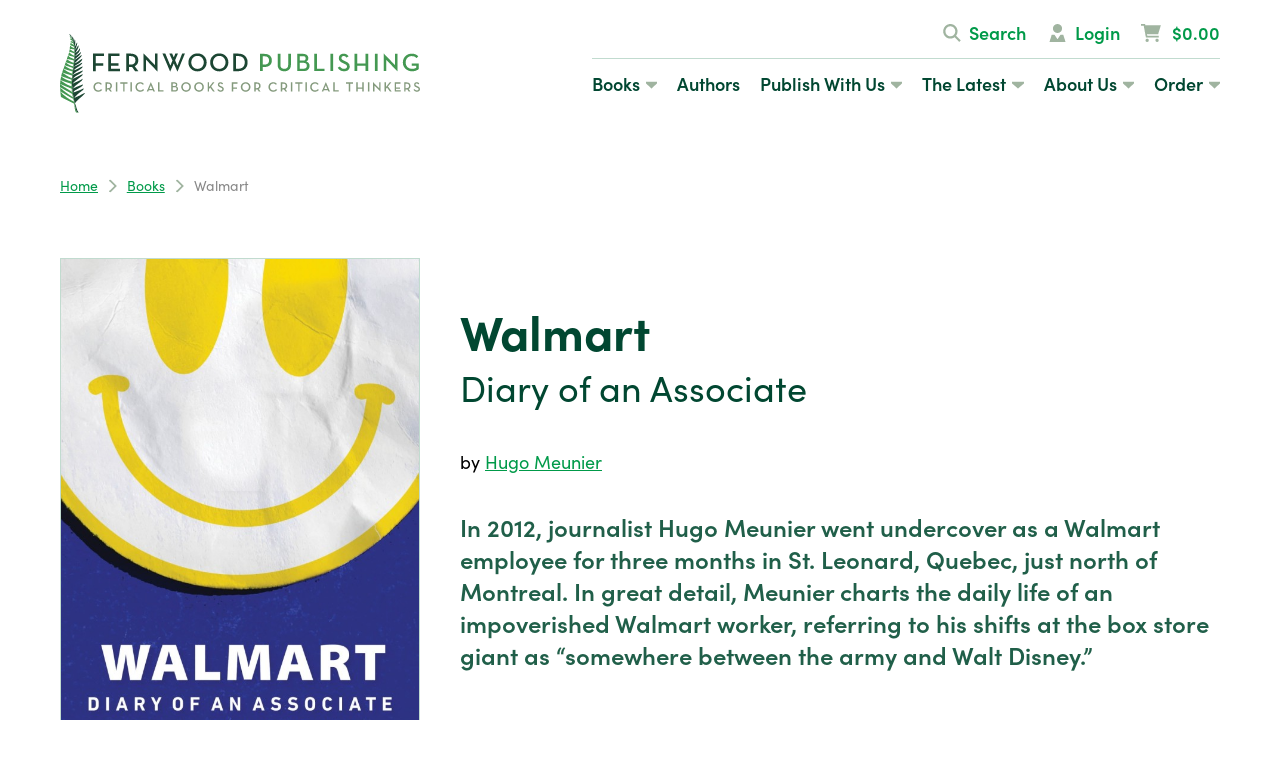

--- FILE ---
content_type: text/html; charset=UTF-8
request_url: https://fernwoodpublishing.ca/book/walmart
body_size: 7546
content:
<!DOCTYPE html><html
lang="en"><head><meta
charset="utf-8" /><meta
name="description" content="In 2012, journalist Hugo Meunier went undercover as a Walmart employee for three months in St. Leonard, Quebec, just north of Montreal. In great detail, Meunier charts the daily life of an impoverished Walmart worker, referring to his shifts at the box store giant as “somewhere between the army and Walt Disney.”" /><meta
name="thumbnail" content="https://fernwoodpublishing.ca/images/books/_resized/9781773631325.jpg" /><meta
name="viewport" content="width=device-width, initial-scale=1" /><meta
property="og:title" content="Walmart: Diary of an Associate" /><meta
property="og:description" content="In 2012, journalist Hugo Meunier went undercover as a Walmart employee for three months in St. Leonard, Quebec, just north of Montreal. In great detail, Meunier charts the daily life of an impoverished Walmart worker, referring to his shifts at the box store giant as “somewhere between the army and Walt Disney.”" /><meta
property="og:image" content="https://fernwoodpublishing.ca/images/books/_resized/9781773631325.jpg" /><meta
property="og:url" content="https://fernwoodpublishing.ca/book/walmart" /><meta
property="og:type" content="website" /><meta
name="twitter:card" content="summary_large_image" /><meta
name="twitter:title" content="Walmart: Diary of an Associate" /><meta
name="twitter:description" content="In 2012, journalist Hugo Meunier went undercover as a Walmart employee for three months in St. Leonard, Quebec, just north of Montreal. In great detail, Meunier charts the daily life of an impoverished Walmart worker, referring to his shifts at the box store giant as “somewhere between the army and Walt Disney.”" /><meta
name="twitter:image:src" content="https://fernwoodpublishing.ca/images/books/_resized/9781773631325.jpg" /><meta
name="twitter:creator" content="@fernpub" /><meta
name="twitter:site" content="@fernpub" /><meta
name="twitter:domain" content="fernwoodpublishing.ca" /><link
rel="stylesheet" href="https://fernwoodpublishing.ca/cache/b34e03f1e4059087aa2224ffa04b9ebab30f81a4.1754061621.css" media="all" /><link
rel="stylesheet" href="https://use.typekit.net/wvv4oya.css"> <script src="https://kit.fontawesome.com/1e0a3973ec.js" crossorigin="anonymous"></script> <script async src="https://www.googletagmanager.com/gtag/js?id=G-YSG9EHBXDX"></script> <script>window.dataLayer=window.dataLayer||[];function gtag(){dataLayer.push(arguments);}
gtag('js',new Date());gtag('config','G-YSG9EHBXDX');</script> <title>Walmart: Diary of an Associate &ndash; Fernwood Publishing</title></head><body
class="fernwood"><div
id="top"></div><div
class="body">
<header><div
class="wrapper"><div
class="header-logo">
<a
href="/"><img
src="/assets/img/fernwood-logo.svg" alt="Fernwood Publishing" class="logo-full" /><img
src="/assets/img/fernwood-leaf.png" alt="Fernwood Publishing" class="logo-mini" /></a></div>
<nav><div
class="primary-nav"><ul><li
class="selected"><a
href="/books">Books<i
class="fa-sharp fa-caret-down"></i></a><ul><li
class=""><a
href="/books">Discover Books</a></li><li
class=""><a
href="/books/new-releases">New Releases</a></li><li
class=""><a
href="/books/forthcoming">Forthcoming</a></li><li
class=""><a
href="/books/roseway">Roseway</a></li><li
class=""><a
href="/books/ebooks">Ebooks</a></li><li
class=""><a
href="/books/audiobooks">Audiobooks</a></li><li
class=""><a
href="/books/series">Series</a></li><li
class=""><a
href="/books/catalogues">Catalogues</a></li><li
class=""><a
href="/books/exam-copies">Exam Copies</a></li><li
class=""><a
href="/books/topics">Browse By Topic</a></li></ul></li><li
class=""><a
href="/authors">Authors</a></li><li
class=""><a
href="/publish">Publish With Us<i
class="fa-sharp fa-caret-down"></i></a><ul><li
class=""><a
href="/publish">Overview</a></li><li
class=""><a
href="/publish/fernwood">Academic Submissions</a></li><li
class=""><a
href="/publish/roseway">Literary Submissions</a></li></ul></li><li
class=""><a
href="/latest">The Latest<i
class="fa-sharp fa-caret-down"></i></a><ul><li
class=""><a
href="/events">Events</a></li><li
class=""><a
href="/news">Newsroom</a></li><li
class=""><a
href="/podcasts">Podcasts</a></li><li
class=""><a
href="/galleries">Galleries</a></li></ul></li><li
class=""><a
href="/about">About Us<i
class="fa-sharp fa-caret-down"></i></a><ul><li
class=""><a
href="/about">Who We Are</a></li><li
class=""><a
href="/about/our-ethos">Our Ethos</a></li><li
class=""><a
href="/about/contact">Contact Us</a></li></ul></li><li
class=""><a
href="/ordering">Order<i
class="fa-sharp fa-caret-down"></i></a><ul><li
class=""><a
href="/ordering">How To Order</a></li><li
class=""><a
href="/faq">FAQs</a></li><li
class=""><a
href="/ordering/media-inquiries">Media Inquiries</a></li></ul></li></ul></div><div
class="secondary-nav">
<ul><li><a
href="#search" class="slide-in-trigger"><i
class="fa-sharp fa-search fa-fw"></i>Search</a></li><li><a
href="#login" class="slide-in-trigger"><i
class="fa-sharp fa-user-vneck fa-fw"></i>Login</a></li><li
class="nav-cart-li"><a
href="#cart" class="slide-in-trigger nav-cart-a"><i
class="fa-sharp fa-cart-shopping fa-fw"></i> $0.00</a></li></ul></div>
</nav>
<a
href="#menu" class="slide-in-trigger menu-trigger"><i
class="fa-sharp fa-bars" title="Menu"></i></a></div>
</header>
<main><div
class="wrapper"><ul
class='crumbs'><li><a
href="/">Home</a><i
class='fa-sharp fa-chevron-right'></i></li><li><a
href="/books">Books</a><i
class='fa-sharp fa-chevron-right'></i></li><li>Walmart</li></ul></div>
<div
class="book-detail"><div
class="wrapper"><div
class="book-detail-upper"><div
class="book-detail-upper-cover">
<img
src="/images/made/images/books/_resized/9781773631325_600_900_90_s.jpg" class="bordered" alt="" /></div><div
class="book-detail-upper-content"><h1>Walmart</h1><h2>Diary of an Associate</h2><p
class="book-detail-authors">
by <a
href="/authors/view/hugo-meunier">Hugo  Meunier</a> &nbsp;</p><div
class="book-detail-lede"><p>In 2012, journalist Hugo Meunier went undercover as a Walmart employee for three months in St. Leonard, Quebec, just north of Montreal. In great detail, Meunier charts the daily life of an impoverished Walmart worker, referring to his shifts at the box store giant as “somewhere between the army and Walt Disney.”</p></div><div
class="book-detail-action-links">
<a
class="text-btn" href="https://fernwoodpublishing.ca/book/request/walmart">Request Exam Copy<i
class="fa-sharp fa-arrow-right"></i></a></div></div></div><div
class="book-detail-lower"><div
class="book-detail-lower-sidebar"><div
class="book-detail-shop bleed"><div
class="or-direct">Shop direct</div><form
method="post" class="store_product_form" ><div
style="margin:0;padding:0;display:inline;">
<input
type="hidden" name="return_url" value="book/walmart" />
<input
type="hidden" name="nosubmit" value="1" />
<input
type="hidden" name="ACT" value="20" />
<input
type="hidden" name="RET" value="book/walmart" />
<input
type="hidden" name="site_id" value="1" />
<input
type="hidden" name="csrf_token" value="8f79500d18dd6067bfb7c4b74592b9384f95015b" />
<input
type="hidden" name="_params" value="VyxVJwYzBmsCIAdlBTEDbgVkAl1UOFBhAC5WbAEiVDJQcwE4VCFVKlByXDYCcVUoV2NTIwJ2VXhWcARtAmoIKFh1U3xSOABsAyYKP1E5AVVXOVVqBiMGZwJxBz4FcQNMBW4CdlQ3UCIAdFYvATRUP1BiASNUKFUuUCRcaQI3VQ5XdlMxAiZVNVY/BHcCJghiWDFTdQ==" /></div><select
name="items[0][entry_id]" class="book-format-select"><option
value="3798" data-cover-src="https://fernwoodpublishing.ca/images/made/images/books/_resized/9781773631325_600_900_90_s.jpg">Paperback - $22.00</option><option
value="3903" data-cover-src="https://fernwoodpublishing.ca/images/made/images/books/_resized/9781773631325_600_900_90_s.jpg">EPUB - $21.99</option>
</select>
<input
type="hidden" name="items[0][item_qty]" value="1" />
<button
type="submit" class="btn"><i
class="fa-sharp fa-cart-plus"></i>Add to Cart</button></form><p><a
class="slide-in-trigger" href="#students"><i
class="fa-sharp fa-info-circle fa-fw"></i>Are you a student?</a></p><hr/>
<select
name="url" class="jump" data-scope="new"><option
value="">Buy audiobook via retailer</option><option
value="https://www.kobo.com/ca/en/audiobook/walmart-5">Kobo</option>
</select><hr
/><ul
data-display-for-format-id="3798"><li>March 2019</li><li >ISBN: 9781773631325</li><li>128 pages</li><li>$22.00</li><li>For sale worldwide</li></ul><ul
data-display-for-format-id="3903" style="display:none;"><li>EPUB April 2019</li><li >ISBN: 9781773631332</li><li>$21.99</li><li>For sale worldwide</li></ul><ul
data-display-for-format-id="3904" style="display:none;"><li>Kindle April 2019</li><li >ISBN: 9781773631349</li><li>For sale worldwide</li></ul><hr/><div
class="or-direct">Or via your local bookstore</div>
<a
class="btn btn-alt" href="https://shoplocal.bookmanager.com/isbn/9781773631325" target="_blank"><i
class="fa-sharp fa-location-pin"></i>Shop Local</a></div><div
class="collapsing-block open book-detail-press"><h3><i
class="fa-sharp fa-fw fa-minus"></i>Recent Press</h3><div
class="collapsing-block-content"><ul><li><a
href="https://fernwoodpublishing.ca/book/review/midwest-book-review-of-walmart-diary-of-an-associate">Midwest Book Review of Walmart: Diary of an Associate</a>
<br
/><em>Midwest Book Review, April 2019</em></li><li><a
href="https://fernwoodpublishing.ca/book/review/seattle-review-of-books-on-walmart-diary-of-an-associate">Seattle Review of Books on Walmart: Diary of an Associate</a>
<br
/><em>Seattle Review of Books, May 2019</em></li><li><a
href="https://fernwoodpublishing.ca/book/review/the-miramichi-reader-on-walmart-diary-of-an-associate">The Miramichi Reader on Walmart: Diary of an Associate</a>
<br
/><em>The Miramichi Reader, Feb. 2019</em></li></ul></div></div></div><div
class="book-detail-lower-content"><div
class="collapsing-block open"><h3><i
class="fa-sharp fa-fw fa-minus"></i>About the book</h3><div
class="collapsing-block-content"><p>In 2012, journalist Hugo Meunier went undercover as a Walmart employee for three months in St. Leonard, Quebec, just north of Montreal.</p><p>In great detail, Meunier charts the daily life of an impoverished Walmart worker, referring to his shifts at the box store giant as “somewhere between the army and Walt Disney.” Each shift began with a daily chant before bowing to customer demands and the constant pressure to sell. Meanwhile Meunier and his fellow workers could not afford to shop anywhere else but Walmart, further indenturing them to the multi-billion-dollar corporation.</p><p>Beyond his time on the shop floor, Meunier documents the extraordinary efforts that Walmart exerts to block unionization campaigns, including their 2005 decision to close their outlet in Jonquiere, QC, where the United Food and Commercial Workers union had successfully gained certification rights. A decade later he charts the Supreme Court of Canada ruling that exposed the dubious legal ground on which Walmart stood in invoking closure and throwing workers out on the street.</p><p>In <em>Walmart: Diary of an Associate</em>, Meunier reveals the truths behind Walmart’s low prices. It will make you think twice before shopping there.</p><p><a
href="/books/labour-unions" class="book-tag">Labour &amp; Unions</a></p></div></div><div
class="collapsing-block open book-detail-blurbs"><h3><i
class="fa-sharp fa-fw fa-minus"></i>What people are saying</h3><div
class="collapsing-block-content"><blockquote
class="book-detail-blurb"><cite>Midwest Book Review</cite><p>&#8220;A classic muckraking expose of corporate greed and its impact on employees and their communities.&#8221;</p></blockquote></div></div>
<div
class="collapsing-block closed book-detail-authors-block"><h3><i
class="fa-sharp fa-fw fa-plus"></i>Author</h3><div
class="collapsing-block-content"><div
class="book-detail-author-block"><div
class="book-detail-author-bio"><h4><a
href="https://fernwoodpublishing.ca/authors/view/hugo-meunier">Hugo  Meunier</a></h4><p>Hugo Meunier is director of digital content for Québecor and has been a journalist at La Presse for more than ten years. He is also the author of <em>Infiltrer Hugo Meunier: Enquête sur la Vie des Vedettes Québécoises [Infiltrator, Hugo Meunier: Investigating the Stars of Québec]</em> and <em>Au Pays des Rêves Brisés [In the Land of Broken Dreams]</em> with Katia Gagnon. He lives in Montreal.</p></div></div></div></div><div
class="collapsing-block closed book-detail-toc"><h3><i
class="fa-sharp fa-fw fa-plus"></i>Contents</h3><div
class="collapsing-block-content"><ul><li>
<span
class="toc-title">Preface </span></li><li>
<span
class="toc-title">Culture Shock</span></li><li>
<span
class="toc-title">Hey I just met you&#8230; And this is crazy</span></li><li>
<span
class="toc-title">Between the Army and Walt Disney</span></li><li>
<span
class="toc-title">Pilgrimage to Walmartville</span></li><li>
<span
class="toc-title">Ali Baba and the 600 Dollars of Motor Oil</span></li><li>
<span
class="toc-title">Hold on, Hugo!</span></li><li>
<span
class="toc-title">Diary of an Associate I </span></li><li>
<span
class="toc-title">Diary of an Associate II </span></li><li>
<span
class="toc-title">Operation Sun</span></li><li>
<span
class="toc-title">Diary of an Associate III</span></li><li>
<span
class="toc-title">Epilogue</span></li><li>
<span
class="toc-title">Notes</span></li><li>
<span
class="toc-title">Acknowledgements</span></li></ul></div></div></div></div></div></div>
<div
class="band band-dark related-books"><div
class="wrapper"><h3>Other Related Titles</h3><div
class="featured-books"><div
class="swiper-outer" data-swiper-slides-per-group-desktop="3" data-swiper-slides-per-group-mobile="1">
<div
class="swiper"><div
class="swiper-wrapper"><div
class="swiper-slide">
<a
href="https://fernwoodpublishing.ca/book/ill-get-right-on-it"><img
src="/images/made/images/books/_resized/Ill_Get_Right_On_It_400_608_90_s.jpg" alt="I’ll Get Right On It" class="bordered" />
<div
class="overlay"><div
class="overlay-content">
<strong>I’ll Get Right On It</strong>
edited by The Land and Labour Poetry Collective</div></div>
</a></div><div
class="swiper-slide">
<a
href="https://fernwoodpublishing.ca/book/the-gates-of-the-sea"><img
src="/images/made/images/books/_resized/Gates_of_the_Sea_(Vives)_cover-FINAL_400_600_90_s.jpg" alt="The Gates of the Sea" class="bordered" />
<div
class="overlay"><div
class="overlay-content">
<strong>The Gates of the Sea</strong>
by Luna Vives</div></div>
</a></div><div
class="swiper-slide">
<a
href="https://fernwoodpublishing.ca/book/unjust-transition"><img
src="/images/made/images/books/_resized/Unjust_Transition_FINAL_400_592_90_s.jpg" alt="Unjust Transition" class="bordered" />
<div
class="overlay"><div
class="overlay-content">
<strong>Unjust Transition</strong>
edited by Emily Eaton, Andrew Stevens and Sean Tucker</div></div>
</a></div><div
class="swiper-slide">
<a
href="https://fernwoodpublishing.ca/book/trafficking-harms"><img
src="/images/made/images/books/_resized/Trafficking_Harms_FINAL_400_600_90_s.jpg" alt="Trafficking Harms" class="bordered" />
<div
class="overlay"><div
class="overlay-content">
<strong>Trafficking Harms</strong>
edited by Katrin Roots, Ann  De Shalit and Emily van der Meulen</div></div>
</a></div><div
class="swiper-slide">
<a
href="https://fernwoodpublishing.ca/book/tipping-point-for-advanced-capitalism"><img
src="/images/made/images/books/_resized/Tipping_Point_for_Advanced_Capitalism_400_600_90_s.jpg" alt="Tipping Point for Advanced Capitalism" class="bordered" />
<div
class="overlay"><div
class="overlay-content">
<strong>Tipping Point for Advanced Capitalism</strong>
by D.W. Livingstone</div></div>
</a></div><div
class="swiper-slide">
<a
href="https://fernwoodpublishing.ca/book/building-a-better-world-4th-edition"><img
src="/images/made/images/books/_resized/Building_a_Better_World_4e_400_600_90_s.jpg" alt="Building A Better World, 4th Edition" class="bordered" />
<div
class="overlay"><div
class="overlay-content">
<strong>Building A Better World, 4th Edition</strong>
by Stephanie Ross and Larry Savage</div></div>
</a></div><div
class="swiper-slide">
<a
href="https://fernwoodpublishing.ca/book/solidarity-beyond-bars"><img
src="/images/made/images/books/_resized/Solidarity_Beyond_Bars_400_600_90_s.jpg" alt="Solidarity Beyond Bars" class="bordered" />
<div
class="overlay"><div
class="overlay-content">
<strong>Solidarity Beyond Bars</strong>
by Jordan House and Asaf Rashid</div></div>
</a></div><div
class="swiper-slide">
<a
href="https://fernwoodpublishing.ca/book/rethinking-the-politics-of-labour-in-canada-2nd-ed"><img
src="/images/made/images/books/_resized/Rethinking_the_Politics_of_Labour_in_Canada_2nd_ed_400_600_90_s.jpg" alt="Rethinking the Politics of Labour in Canada, 2nd Edition" class="bordered" />
<div
class="overlay"><div
class="overlay-content">
<strong>Rethinking the Politics of Labour in Canada, 2nd Edition</strong>
edited by Stephanie Ross and Larry Savage</div></div>
</a></div><div
class="swiper-slide">
<a
href="https://fernwoodpublishing.ca/book/cracking-labours-glass-ceiling"><img
src="/images/made/images/books/_resized/9781773632094_400_600_90_s.jpg" alt="Cracking Labour’s Glass Ceiling" class="bordered" />
<div
class="overlay"><div
class="overlay-content">
<strong>Cracking Labour’s Glass Ceiling</strong>
by Cindy Hanson, Adriane Paavo and Sisters in Labour Education</div></div>
</a></div><div
class="swiper-slide">
<a
href="https://fernwoodpublishing.ca/book/papergirl"><img
src="/images/made/images/books/_resized/9781773631295_400_618_90_s.jpg" alt="Papergirl" class="bordered" />
<div
class="overlay"><div
class="overlay-content">
<strong>Papergirl</strong>
by Melinda McCracken</div></div>
</a></div><div
class="swiper-slide">
<a
href="https://fernwoodpublishing.ca/book/magnificent-fight"><img
src="/images/made/images/books/_resized/9781773630977_400_600_90_s.jpg" alt="Magnificent Fight" class="bordered" />
<div
class="overlay"><div
class="overlay-content">
<strong>Magnificent Fight</strong>
by Dennis Lewycky</div></div>
</a></div><div
class="swiper-slide">
<a
href="https://fernwoodpublishing.ca/book/sick-and-tired"><img
src="/images/made/images/books/_resized/9781773630366_400_600_90_s.jpg" alt="Sick and Tired" class="bordered" />
<div
class="overlay"><div
class="overlay-content">
<strong>Sick and Tired</strong>
edited by Stephanie Premji</div></div>
</a></div></div></div><div
class="swiper-button-prev"></div><div
class="swiper-button-next"></div></div></div></div></div>
</main>
<footer><div
class="footer-upper"><div
class="wrapper"><h2><strong>critical books</strong><br/>for critical thinkers</h2><div
class="footer-upper-inner"><div
class="footer-newsletter"><h3>Be the first to know!</h3><p>Enjoy exclusive offers and stay up to date on news, events and new releases by subscribing to our newsletter, and get 10% off your first purchase.</p><form
action="https://fernwoodpublishing.us4.list-manage.com/subscribe/post?u=0e7620c64a286d7eb9ca966f0&amp;id=502c72c987" method="post" target="_blank" class="signup">
<input
name="EMAIL" type="email" placeholder="your email address" />
<button
class="btn">Sign Up</button></form><ul
class="footer-social"><li><a
href="https://twitter.com/fernpub" target="_blank"><i
class="fa-brands fa-x-twitter" title="Follow us on X/Twitter"></i></a></li><li><a
href="https://www.facebook.com/fernwood.publishing" target="_blank"><i
class="fa-brands fa-facebook" title="Follow us on Facebook"></i></a></li><li><a
href="https://instagram.com/fernpub" target="_blank"><i
class="fa-brands fa-instagram" title="Follow us on Instagram"></i></a></li></ul></div><div
class="footer-nav"><h3>Quicklinks</h3><ul><li><a
href="/about">About Us</a></li><li><a
href="/publish">Publish With Us</a></li><li><a
href="/books/catalogues">Catalogues</a></li><li><a
href="/privacy">Privacy Policy</a></li><li><a
href="https://bookmanager.com/tbm/?q=h.findastore">Find A Local Bookstore</a></li><li
class="discover-link discover-fernwood"><a
href="/books">Discover Fernwood</a></li><li
class="discover-link discover-roseway"><a
href="/books/roseway">Discover Roseway</a></li></ul></div><div
class="footer-contact"><h3>Contact Us</h3><p>2970 Oxford Street<br
/>
Halifax, NS, B3L 2W4<br
/>
(902) 857-1388</p><p>324 Clare Avenue<br
/>
Winnipeg, MB, R3L 1S3<br
/>
(204) 474-2958</p></div></div></div><div
class="footer-acknowledgement"><div
class="wrapper"><p>Fernwood works&nbsp;on unceded Indigenous lands; specifically, we create from Kjipuktuk in Mi&rsquo;kma&rsquo;ki, colonially known&nbsp;as Halifax, Nova Scotia, the territory of the Mi&rsquo;kmaq, as well as in Winnipeg, Manitoba, the original lands of Anishinaabeg,&nbsp;Cree, Oji-Cree, Dakota and Dene peoples, and the homeland of the Me&#769;tis Nation, which in 1871 became Treaty 1 territory.</p></div></div></div><div
class="footer-logos"><div
class="wrapper"><ul><li><a
href="https://canadacouncil.ca" target="_blank"><img
src="/assets/img/logo-cca.png" alt="Canada Council for the Arts" /></a></li><li><a
href="https://www.canada.ca/en/canadian-heritage.html" target="_blank"><img
src="/assets/img/logo-canadian-heritage.png" alt="Canadian Heritage" /></a></li><li><a
href="https://novascotia.ca" target="_blank"><img
src="/assets/img/logo-ns.png" alt="Government of Nova Scotia" /></a></li><li><a
href="https://www.gov.mb.ca" target="_blank"><img
src="/assets/img/logo-mb.png" alt="Government of Manitoba" /></a></li></ul></div></div><p
class="footer-copyright">&copy; 2026 Fernwood Publishing, Ltd.</p>
</footer></div><div
class="slide-in" id="menu"><ul><li
class="selected"><a
href="/books">Books<i
class="fa-sharp fa-caret-down"></i></a><ul><li
class=""><a
href="/books">Discover Books</a></li><li
class=""><a
href="/books/new-releases">New Releases</a></li><li
class=""><a
href="/books/forthcoming">Forthcoming</a></li><li
class=""><a
href="/books/roseway">Roseway</a></li><li
class=""><a
href="/books/ebooks">Ebooks</a></li><li
class=""><a
href="/books/audiobooks">Audiobooks</a></li><li
class=""><a
href="/books/series">Series</a></li><li
class=""><a
href="/books/catalogues">Catalogues</a></li><li
class=""><a
href="/books/exam-copies">Exam Copies</a></li><li
class=""><a
href="/books/topics">Browse By Topic</a></li></ul></li><li
class=""><a
href="/authors">Authors</a></li><li
class=""><a
href="/publish">Publish With Us<i
class="fa-sharp fa-caret-down"></i></a><ul><li
class=""><a
href="/publish">Overview</a></li><li
class=""><a
href="/publish/fernwood">Academic Submissions</a></li><li
class=""><a
href="/publish/roseway">Literary Submissions</a></li></ul></li><li
class=""><a
href="/latest">The Latest<i
class="fa-sharp fa-caret-down"></i></a><ul><li
class=""><a
href="/events">Events</a></li><li
class=""><a
href="/news">Newsroom</a></li><li
class=""><a
href="/podcasts">Podcasts</a></li><li
class=""><a
href="/galleries">Galleries</a></li></ul></li><li
class=""><a
href="/about">About Us<i
class="fa-sharp fa-caret-down"></i></a><ul><li
class=""><a
href="/about">Who We Are</a></li><li
class=""><a
href="/about/our-ethos">Our Ethos</a></li><li
class=""><a
href="/about/contact">Contact Us</a></li></ul></li><li
class=""><a
href="/ordering">Order<i
class="fa-sharp fa-caret-down"></i></a><ul><li
class=""><a
href="/ordering">How To Order</a></li><li
class=""><a
href="/faq">FAQs</a></li><li
class=""><a
href="/ordering/media-inquiries">Media Inquiries</a></li></ul></li></ul>
<ul><li><a
href="#search" class="slide-in-trigger"><i
class="fa-sharp fa-search fa-fw"></i>Search</a></li><li><a
href="#login" class="slide-in-trigger"><i
class="fa-sharp fa-user-vneck fa-fw"></i>Login</a></li><li
class="nav-cart-li"><a
href="#cart" class="slide-in-trigger nav-cart-a"><i
class="fa-sharp fa-cart-shopping fa-fw"></i> $0.00</a></li></ul>
<a
class="slide-in-close" href="#"><i
class="fa-sharp fa-times" title="Close"></i></a></div><div
class="slide-in" id="search"><h2>Search</h2><form
method="post" action="https://fernwoodpublishing.ca/"  ><div
class='hiddenFields'>
<input
type="hidden" name="params" value="eyJyZXN1bHRfcGFnZSI6InNlYXJjaCJ9" />
<input
type="hidden" name="ACT" value="56" />
<input
type="hidden" name="site_id" value="1" />
<input
type="hidden" name="csrf_token" value="8f79500d18dd6067bfb7c4b74592b9384f95015b" /></div><div
class="row">
<input
type="text" name="keywords" placeholder="search terms"  /></div><div
class="row filter-toggle"><h3><i
class="fa-sharp fa-plus"></i>Search Options</h3><div
class="filter-content closed">
<label
class="checkbox"><input
type="checkbox" name="collection[]" value="2"  checked  /> &nbsp; Authors</label><label
class="checkbox"><input
type="checkbox" name="collection[]" value="1"  checked  /> &nbsp; Books</label><label
class="checkbox"><input
type="checkbox" name="collection[]" value="7"  checked  /> &nbsp; Catalogues</label><label
class="checkbox"><input
type="checkbox" name="collection[]" value="3"  checked  /> &nbsp; Events</label><label
class="checkbox"><input
type="checkbox" name="collection[]" value="8"  checked  /> &nbsp; Galleries</label><label
class="checkbox"><input
type="checkbox" name="collection[]" value="4"  checked  /> &nbsp; News</label><label
class="checkbox"><input
type="checkbox" name="collection[]" value="5"  checked  /> &nbsp; Pages</label><label
class="checkbox"><input
type="checkbox" name="collection[]" value="10"  checked  /> &nbsp; Podcasts</label><label
class="checkbox"><input
type="checkbox" name="collection[]" value="11"  checked  /> &nbsp; Reading Lists</label><label
class="checkbox"><input
type="checkbox" name="collection[]" value="6"  checked  /> &nbsp; Series</label></div></div><div
class="row"><div
class="custom-dropdown">
<select
name="orderby"><option
value="">Order By Relevance</option><option
value="title">Order Alphabetically</option><option
value="entry_date">Order By Date</option>
</select></div><div
class="custom-dropdown">
<select
name="sort"><option
value="asc">Sort Ascending</option><option
value="desc">Sort Descending</option>
</select></div></div><div
class="align-right">
<button
class="text-btn">Search<i
class="fa-sharp fa-arrow-right"></i></button></div></form>
<a
class="slide-in-close" href="#"><i
class="fa-sharp fa-times" title="Close"></i></a></div><div
class="slide-in" id="login"><h2>Login</h2><form
class="form" method="post" action="https://fernwoodpublishing.ca/book/walmart"  ><div
class='hiddenFields'>
<input
type="hidden" name="ACT" value="72" />
<input
type="hidden" name="return_url" value="/" />
<input
type="hidden" name="_params" value="[base64]" />
<input
type="hidden" name="site_id" value="1" />
<input
type="hidden" name="csrf_token" value="8f79500d18dd6067bfb7c4b74592b9384f95015b" /></div><div
class="row">
<label
for="email">Email Address</label>
<input
type="email" name="email" value="" id="email" /></div><div
class="row">
<label
for="password">Password</label>
<input
type="password" name="password" value="" id="password" /></div><div
class="row checkbox-row">
<label><input
type='hidden' name='auto_login' value='' /><input
type='checkbox' name='auto_login' id='auto_login' value='1'  /> Remember Me</label></div><div
class="row align-right">
<button
type="submit" class="text-btn">Login<i
class="fa-sharp fa-arrow-right"></i></button></div></form><p><em>Don&rsquo;t know your password</em>? <a
href="https://fernwoodpublishing.ca/account/forgot">We can help you reset it.</a></p>
<a
class="slide-in-close" href="#"><i
class="fa-sharp fa-times" title="Close"></i></a></div><div
class="slide-in" id="students"><h2>Are you a student?</h2><p>Answer a few questions to get a special discount code only available to students.</p><form
action="https://fernwoodpublishing.ca/?ACT=88" accept-charset="utf-8" id="discount_form" method="post"><div
style="display:none">
<input
type="hidden" name="params_id" value="12602497" />
<input
type="hidden" name="csrf_token" value="8f79500d18dd6067bfb7c4b74592b9384f95015b" /></div><div
class="row">
<label
for="name">Name <span
class="required">*</span></label>
<input
type="text" name="name" value="" id="name" maxlength="150" class="input" required="required"  /></div><div
class="row">
<label
for="student_email">Email Address <span
class="required">*</span></label>
<input
type="text" name="email" value="" id="student_email" maxlength="150" class="input" required="required"  /></div><div
class="row">
<label
for="institution">Institution <span
class="required">*</span></label>
<input
type="text" name="institution" value="" id="institution" maxlength="150" class="input" required="required"  /></div><div
class="row">
<label
for="course_name">Course Name <span
class="required">*</span></label>
<input
type="text" name="course_name" value="" id="course_name" maxlength="150" class="input" required="required"  /></div><div
class="row">
<label
for="instructor_name">Instructor Name <span
class="required">*</span></label>
<input
type="text" name="instructor_name" value="" id="instructor_name" maxlength="150" class="input" required="required"  /></div>
<input
type="hidden" name="book" value="Walmart" /><div
class="row align-right">
<button
class="text-btn">Submit<i
class="fa-sharp fa-arrow-right"></i></button></div><div
class="snap" style="position: absolute !important; height: 0 !important;  overflow: hidden !important;"><input
type="text" id="snap_chtYAzYaY" name="snap_chtYAzYaY" value="lGhQOKdFAbzWH" /></div> <script type="text/javascript">document.getElementById("snap_chtYAzYaY").value="EdGXAIDsPndmC";</script> </form><div
id="discount_code" style="display:none;"><p>Thank you! Use the code <strong>FPWINTER15</strong>&nbsp;at checkout to avail a 15% discount on your purchase.</p></div>
<a
class="slide-in-close" href="#"><i
class="fa-sharp fa-times" title="Close"></i></a></div><div
class="slide-in" id="cart"><h2>Your Cart</h2><div
id="miniCartWrapper">
<p>There is nothing in your cart. <a
href="/books">Go find some books!</a></p></div>
<a
class="slide-in-close" href="#"><i
class="fa-sharp fa-times" title="Close"></i></a></div><div
class="mfp-hide" id="issuuModal"></div> <script src="//ajax.googleapis.com/ajax/libs/jquery/3.7.1/jquery.min.js"></script> <script src="https://js.stripe.com/v3/"></script> <script src="/assets/js/swiper.js"></script> <script src="https://fernwoodpublishing.ca/cache/d0b2fc5dfb442149304326824372569fde61c915.1754060993.js"></script> <script defer src="https://static.cloudflareinsights.com/beacon.min.js/vcd15cbe7772f49c399c6a5babf22c1241717689176015" integrity="sha512-ZpsOmlRQV6y907TI0dKBHq9Md29nnaEIPlkf84rnaERnq6zvWvPUqr2ft8M1aS28oN72PdrCzSjY4U6VaAw1EQ==" data-cf-beacon='{"version":"2024.11.0","token":"6de17bd392fa49e69ca648e5206dd8d9","r":1,"server_timing":{"name":{"cfCacheStatus":true,"cfEdge":true,"cfExtPri":true,"cfL4":true,"cfOrigin":true,"cfSpeedBrain":true},"location_startswith":null}}' crossorigin="anonymous"></script>
</body></html>